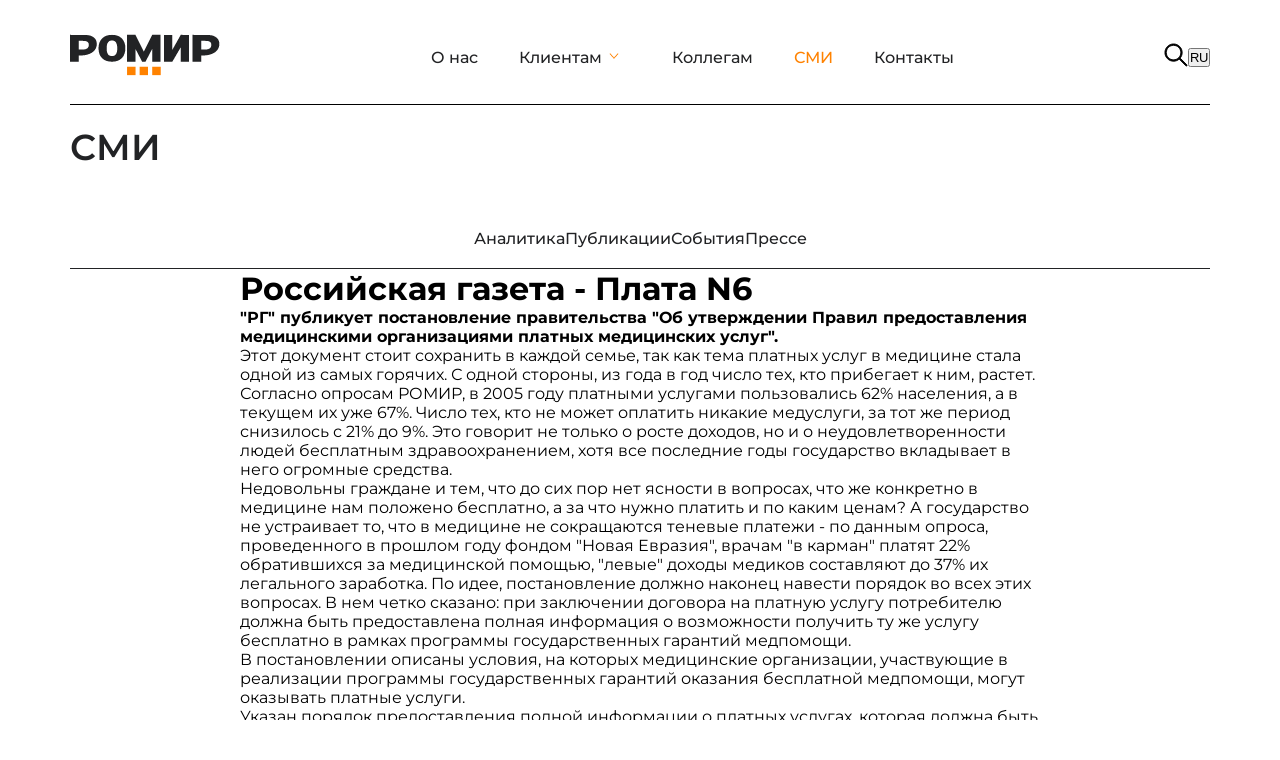

--- FILE ---
content_type: text/html; charset=utf-8
request_url: https://romir.ru/feed/rossiyskaya-gazeta---plata-n6
body_size: 15724
content:
<!DOCTYPE html><html lang="en"><head><meta charSet="utf-8"/><meta name="viewport" content="width=device-width, initial-scale=1"/><link rel="stylesheet" href="/_next/static/css/17f7dca5e3bac6a8.css" data-precedence="next"/><link rel="stylesheet" href="/_next/static/css/c5dae313dbaad2f1.css" data-precedence="next"/><link rel="stylesheet" href="/_next/static/css/ff3bebc0af2945d7.css" data-precedence="next"/><link rel="stylesheet" href="/_next/static/css/de11f8a3edaca02c.css" data-precedence="next"/><link rel="stylesheet" href="/_next/static/css/de9c50367e7b59ce.css" data-precedence="next"/><link rel="stylesheet" href="/_next/static/css/ca14ea889dfc8b7c.css" data-precedence="next"/><link rel="stylesheet" href="/_next/static/css/2f1550876c0c97ad.css" data-precedence="next"/><link rel="preload" as="script" fetchPriority="low" href="/_next/static/chunks/webpack-e6842654330919ae.js"/><script src="/_next/static/chunks/4bd1b696-75437aa628c24454.js" async=""></script><script src="/_next/static/chunks/1684-89ad4f3d92f6e796.js" async=""></script><script src="/_next/static/chunks/main-app-c7294bba38c1e082.js" async=""></script><script src="/_next/static/chunks/3063-34210518df934b7f.js" async=""></script><script src="/_next/static/chunks/3589-edb23394679de83f.js" async=""></script><script src="/_next/static/chunks/6874-8d8bf685925e8cb8.js" async=""></script><script src="/_next/static/chunks/5283-a0e31d44053cd9eb.js" async=""></script><script src="/_next/static/chunks/1299-b2056ba244b9abbc.js" async=""></script><script src="/_next/static/chunks/1706-25bd5195cf106cbd.js" async=""></script><script src="/_next/static/chunks/950-561586f885d50f47.js" async=""></script><script src="/_next/static/chunks/5334-43a0c80ae1f83af3.js" async=""></script><script src="/_next/static/chunks/1213-40e6771ed840c47d.js" async=""></script><script src="/_next/static/chunks/app/layout-28eab9ff77838575.js" async=""></script><script src="/_next/static/chunks/5855-18457a32d36423fc.js" async=""></script><script src="/_next/static/chunks/1812-3e37594a5b4de231.js" async=""></script><script src="/_next/static/chunks/5504-8f176102a3e0cc04.js" async=""></script><script src="/_next/static/chunks/6076-c9581956313bedba.js" async=""></script><script src="/_next/static/chunks/3382-9d02cc9612a05d73.js" async=""></script><script src="/_next/static/chunks/app/feed/(categories)/layout-9f1540ae0517fd82.js" async=""></script><script src="/_next/static/chunks/app/(main)/page-a732b00822d1cf7e.js" async=""></script><script src="/_next/static/chunks/app/feed/%5Bslug%5D/layout-ba88f58250134901.js" async=""></script><meta name="next-size-adjust" content=""/><title>Российская газета - Плата N6   | 2012-10-10</title><meta name="description" content="&quot;РГ&quot; публикует постановление правительства &quot;Об утверждении Правил предоставления медицинскими организациями платных медицинских услуг&quot;. Этот документ стоит сохранить в каждой семье, так как тема платных услуг в медицине стала одной из самых горячих. С одной стороны, из года в год число тех, кто приб… - 10.10.2012 04:00"/><link rel="manifest" href="/manifest.json"/><meta name="robots" content="index, follow"/><meta name="yandex-tableau-widget" content="logo=/favicon-files/web-app-manifest-192x192.png,color=#FF8200"/><meta name="msapplication-TileImage" content="/favicon-files/web-app-manifest-192x192.png"/><meta name="msapplication-TileColor" content="#FF8200"/><meta name="apple-mobile-web-app-capable" content="yes"/><meta name="apple-mobile-web-app-title" content="РОМИР"/><meta name="yandex-verification" content="5b8f4e942104d773"/><meta name="google-site-verification" content="H5oW4CoyU-McxYSpD3WJhVdNsPGqhPWDI-6nzikut3M"/><meta property="og:title" content="Российская газета - Плата N6   | 2012-10-10"/><meta property="og:description" content="&quot;РГ&quot; публикует постановление правительства &quot;Об утверждении Правил предоставления медицинскими организациями платных медицинских услуг&quot;. Этот документ стоит сохранить в каждой семье, так как тема платных услуг в медицине стала одной из самых горячих. С одной стороны, из года в год число тех, кто приб… - 10.10.2012 04:00"/><meta property="og:site_name" content="РОМИР Институт человека"/><meta property="og:image" content="https://romir.ru/media//images/upload/press_12307_1349850153.jpg"/><meta property="og:type" content="article"/><meta property="article:published_time" content="2012-10-10"/><meta name="twitter:card" content="summary_large_image"/><meta name="twitter:title" content="Российская газета - Плата N6   | 2012-10-10"/><meta name="twitter:description" content="&quot;РГ&quot; публикует постановление правительства &quot;Об утверждении Правил предоставления медицинскими организациями платных медицинских услуг&quot;. Этот документ стоит сохранить в каждой семье, так как тема платных услуг в медицине стала одной из самых горячих. С одной стороны, из года в год число тех, кто приб… - 10.10.2012 04:00"/><meta name="twitter:image" content="https://romir.ru/media//images/upload/press_12307_1349850153.jpg"/><link rel="icon" href="/favicon-files/favicon.svg"/><link rel="apple-touch-icon" href="/favicon-files/apple-touch-icon.png"/><script>document.querySelectorAll('body link[rel="icon"], body link[rel="apple-touch-icon"]').forEach(el => document.head.appendChild(el))</script><script src="/_next/static/chunks/polyfills-42372ed130431b0a.js" noModule=""></script></head><body class="__className_60da82"><div class="baseLayout"><div class="styles_container__q1o5y"><div style="border-bottom:1px solid black" class="styles_container__S3s5f"><a href="/"><img alt="logo" loading="lazy" width="150" height="50" decoding="async" data-nimg="1" style="color:transparent" src="/new-romir-logo.svg"/></a><div class="styles_container__yox7P"><a class="styles_link__OttzN" href="/about/team">О нас</a><div class="styles_linkBlock__OtLN_"><a class="styles_linkEx__N12Vw" href="#">Клиентам</a><svg xmlns="http://www.w3.org/2000/svg" width="1em" height="1em" viewBox="0 0 16 16" fill="currentColor" aria-hidden="true" focusable="false" class="rs-icon" style="font-size:14px;margin-right:10px" aria-label="arrow down line" data-category="direction"><path d="M3.166 5.128a.5.5 0 0 1 .706.037L8 9.752l4.128-4.587a.5.5 0 1 1 .743.669l-4.5 5a.5.5 0 0 1-.744 0l-4.5-5a.5.5 0 0 1 .037-.706z"></path></svg></div><a class="styles_link__OttzN" href="/career/vacancies">Коллегам</a><a style="color:#FF8200" class="styles_link__OttzN" href="/feed/analytics">СМИ</a><a class="styles_link__OttzN" href="/contacts/1">Контакты</a></div><div class="styles_rightBlock__ktYLZ"><div class="styles_openSearch__LXOl7"><div><svg xmlns="http://www.w3.org/2000/svg" width="24" height="24" viewBox="0 0 26 26" fill="none"><path d="M24.7814 23.68L17.5181 16.3723C18.8719 14.7509 19.6878 12.665 19.6878 10.3874C19.6878 5.22691 15.5043 1.04346 10.3439 1.04346C5.18345 1.04346 1 5.22691 1 10.3874C1 15.5478 5.18345 19.7312 10.3439 19.7312C12.6885 19.7312 14.8301 18.8656 16.4709 17.4386L23.724 24.7373C24.0159 25.0293 24.4895 25.0293 24.7814 24.7373C25.0729 24.4454 25.0729 23.9722 24.7814 23.68H24.7814ZM10.3439 18.2486C6.00235 18.2486 2.48269 14.7289 2.48269 10.3874C2.48269 6.0458 6.00235 2.52615 10.3439 2.52615C14.6854 2.52615 18.2051 6.0458 18.2051 10.3874C18.2051 14.7289 14.6854 18.2486 10.3439 18.2486Z" fill="black" stroke="black"></path></svg></div><div class="styles_switcher__I3G3w"><button class="styles_active__5WoLN styles_button__K5LRh">RU</button></div></div></div></div><div class="styles_mobileContainer__qlgPk"><div><svg xmlns="http://www.w3.org/2000/svg" width="30" height="30" viewBox="0 0 19 12" fill="none"><path d="M1.36377 12C1.08044 12 0.843106 11.904 0.651773 11.712C0.46044 11.52 0.36444 11.2827 0.363773 11C0.363106 10.7173 0.459106 10.48 0.651773 10.288C0.84444 10.096 1.08177 10 1.36377 10H17.3638C17.6471 10 17.8848 10.096 18.0768 10.288C18.2688 10.48 18.3644 10.7173 18.3638 11C18.3631 11.2827 18.2671 11.5203 18.0758 11.713C17.8844 11.9057 17.6471 12.0013 17.3638 12H1.36377ZM1.36377 7C1.08044 7 0.843106 6.904 0.651773 6.712C0.46044 6.52 0.36444 6.28267 0.363773 6C0.363106 5.71733 0.459106 5.48 0.651773 5.288C0.84444 5.096 1.08177 5 1.36377 5H17.3638C17.6471 5 17.8848 5.096 18.0768 5.288C18.2688 5.48 18.3644 5.71733 18.3638 6C18.3631 6.28267 18.2671 6.52033 18.0758 6.713C17.8844 6.90567 17.6471 7.00133 17.3638 7H1.36377ZM1.36377 2C1.08044 2 0.843106 1.904 0.651773 1.712C0.46044 1.52 0.36444 1.28267 0.363773 1C0.363106 0.717333 0.459106 0.48 0.651773 0.288C0.84444 0.0960001 1.08177 0 1.36377 0H17.3638C17.6471 0 17.8848 0.0960001 18.0768 0.288C18.2688 0.48 18.3644 0.717333 18.3638 1C18.3631 1.28267 18.2671 1.52033 18.0758 1.713C17.8844 1.90567 17.6471 2.00133 17.3638 2H1.36377Z" fill="black"></path></svg></div><a href="/"><img alt="logo" loading="lazy" width="130" height="35" decoding="async" data-nimg="1" style="color:transparent" src="/mob-logo.svg"/></a><div><svg xmlns="http://www.w3.org/2000/svg" width="24" height="24" viewBox="0 0 26 26" fill="none"><path d="M24.7814 23.68L17.5181 16.3723C18.8719 14.7509 19.6878 12.665 19.6878 10.3874C19.6878 5.22691 15.5043 1.04346 10.3439 1.04346C5.18345 1.04346 1 5.22691 1 10.3874C1 15.5478 5.18345 19.7312 10.3439 19.7312C12.6885 19.7312 14.8301 18.8656 16.4709 17.4386L23.724 24.7373C24.0159 25.0293 24.4895 25.0293 24.7814 24.7373C25.0729 24.4454 25.0729 23.9722 24.7814 23.68H24.7814ZM10.3439 18.2486C6.00235 18.2486 2.48269 14.7289 2.48269 10.3874C2.48269 6.0458 6.00235 2.52615 10.3439 2.52615C14.6854 2.52615 18.2051 6.0458 18.2051 10.3874C18.2051 14.7289 14.6854 18.2486 10.3439 18.2486Z" fill="black" stroke="black"></path></svg></div></div></div><div class="styles_container__q1o5y"><div class="mobile-menu-container"><h1 class="styles_header__SKynT">СМИ</h1><div class="styles_container__82jN5"><div class="styles_mainTitleBlock__GHTcH"><p class="styles_mainTitle__0GfK_">Лента</p> <img alt="common.icons.down" loading="lazy" width="12" height="7" decoding="async" data-nimg="1" class="styles_img__DfUuu" style="color:transparent" src="/icons/down.svg"/></div></div></div><div class="styles_container__5B7jB"><div class="styles_container__e169g"><a class="styles_container__cKhQt" href="/feed/analytics"><span class="styles_title__t4759">Аналитика</span></a><a class="styles_container__cKhQt" href="/feed/publications"><span class="styles_title__t4759">Публикации</span></a><a class="styles_container__cKhQt" href="/feed/events"><span class="styles_title__t4759">События</span></a><a class="styles_container__cKhQt" href="/feed/to-the-press"><span class="styles_title__t4759">Прессе</span></a></div><div class="styles_contentContainer__cH_Gs"><h1>Российская газета - Плата N6  </h1><div class="contentNews"><p><strong><em>"РГ" публикует постановление правительства "Об утверждении Правил предоставления медицинскими организациями платных медицинских услуг". </em></strong></p><p>Этот документ стоит сохранить в каждой семье, так как тема платных услуг в медицине стала одной из самых горячих. С одной стороны, из года в год число тех, кто прибегает к ним, растет. Согласно опросам РОМИР, в 2005 году платными услугами пользовались 62% населения, а в текущем их уже 67%. Число тех, кто не может оплатить никакие медуслуги, за тот же период снизилось с 21% до 9%. Это говорит не только о росте доходов, но и о неудовлетворенности людей бесплатным здравоохранением, хотя все последние годы государство вкладывает в него огромные средства. <br></p><p>Недовольны граждане и тем, что до сих пор нет ясности в вопросах, что же конкретно в медицине нам положено бесплатно, а за что нужно платить и по каким ценам? А государство не устраивает то, что в медицине не сокращаются теневые платежи - по данным опроса, проведенного в прошлом году фондом "Новая Евразия", врачам "в карман" платят 22% обратившихся за медицинской помощью, "левые" доходы медиков составляют до 37% их легального заработка. По идее, постановление должно наконец навести порядок во всех этих вопросах. В нем четко сказано: при заключении договора на платную услугу потребителю должна быть предоставлена полная информация о возможности получить ту же услугу бесплатно в рамках программы государственных гарантий медпомощи.<br>В постановлении описаны условия, на которых медицинские организации, участвующие в реализации программы государственных гарантий оказания бесплатной медпомощи, могут оказывать платные услуги. <br></p><p>Указан порядок предоставления полной информации о платных услугах, которая должна быть доступна пациентам на сайтах медучреждений и на специальных стендах или информационных стойках. Описан порядок заключения договора и оплаты медицинских услуг. Определено, что цены на платные услуги для казенных и бюджетных медицинских учреждений назначают учредители, а все прочие (то есть автономные и коммерческие поликлиники и больницы) могут устанавливать их самостоятельно.<br>Важно, что при оказании платных услуг должны соблюдаться те же порядки и стандарты медпомощи, что и при бесплатной помощи. </p><p>В документе приведен перечень услуг, которые могут по желанию потребителя оказать ему за деньги сверх программ бесплатной помощи. Например, индивидуальный пост при лечении в стационаре, замена лекарств из перечня жизненно необходимых и важнейших препаратов на другие (за исключением случаев, когда их заменяют из-за непереносимости или по другим медицинским показаниям), при анонимном лечении и т.п.<br>В процессе обсуждения проекта постановления профессиональные объединения, эксперты и пациентские организации высказали немало критических замечаний и дополнений. </p><p>Значительная их часть учтена в окончательном варианте.<br>- Сам факт упорядочивания такой острой темы, как платные медицинские услуги, можно только приветствовать, - заявил "РГ" председатель Союза потребителей России Петр Шелищ. - Другой вопрос - какова будет практика исполнения постановления. Если все больше услуг будет переходить из бесплатных в платные, это безобразие. А если постановление ограничит аппетиты тех, кто хотел бы зарабатывать на пациентах, то это замечательно. Надо, чтобы граждане сами требовали четкого исполнения постановления и обращались за защитой своих интересов не только в официальные инстанции, но и в суд. </p><p> - Уровень теневых платежей можно снизить лишь путем ограничения платных услуг в государственных и муниципальных медучреждениях, а не их легализацией, - не согласен президент Ассоциации частных многопрофильных клиник Александр Грот. - В постановлении есть формулировки, которые могут трактоваться не в пользу пациентов. Пока они находятся в унизительной позиции просителя - им часто приходится либо ждать помощи в длинной очереди, либо платить за нее. Многое будет зависеть от позиции контролирующих органов.<br>Те, кто не может ждать бесплатной диагностической процедуры или операции и вынужден платить за них, порой сталкивается еще с одной проблемой - качество подобной услуги далеко не всегда соответствует цене. Люди пишут жалобы в разные инстанции, надеясь хотя бы вернуть средства, затраченные на услугу ненадлежащего качества. В первоначальном варианте постановления был предусмотрен пункт, который сделал бы это возможным. Однако в окончательный вариант документа он не вошел. </p><p>Контроль за исполнением правил оказания платных услуг осуществляет Роспотребнадзор через свои территориальные органы.<br>- Мы рассчитываем, что новое актуализированное постановление даст и гражданам, и нам серьезные основания для реагирования на нарушения в этой сфере, - сказала "РГ" заместитель начальника управления защиты прав потребителей Роспотребнадзора Светлана Мухина. - Мы можем по обращению пациента провести проверку и вынести предписание об устранении недостатков при оказании платных услуг либо наложить штрафы: на юридическое лицо - от 20 до 30 тыс. руб., на частного предпринимателя - от 10 до 20 тыс. руб. За возмещением ущерба или морального вреда гражданин может обращаться лишь в суд. Но он вправе использовать материалы проверок и привлечь Роспотребнадзор для заключения по делу - тут наши возможности практически аналогичны полномочиям прокуратуры. </p><p><strong>мнение эксперта</strong> </p><p>Юрий Жулёв, сопредседатель Всероссийского союза общественных объединений пациентов:<br>- В документе учли многие из поправок, которые мы вносили в ходе обсуждения. Так, убрали пункт, по которому пациент, заплативший за услугу, получал преимущество перед тем, кто заплатить не может. Конкретизировали условия получения платных услуг при самостоятельном обращении граждан за помощью. Однако несколько формулировок остались недостаточно четкими, что оставляет лазейки для недобросовестных исполнителей. </p><p>Татьяна Батенёва</p></div><div class="styles_files__U2aQb"></div><div></div></div><!--$--><!--/$--><!--$--><!--/$--></div></div><div class="styles_container__q1o5y"><div class="styles_container__aAG4b"><div class="styles_footerNav___Yq_z"><div class="styles_footerBlock__ZCVnq"><span class="styles_title__RWpaN">О нас</span><div class="styles_footerList__X3kzP"><a class="styles_description__wRRnO" href="/about/team">Команда</a><a class="styles_description__wRRnO" href="/about/history">История</a><a class="styles_description__wRRnO" href="/about/values">Ценности</a><a class="styles_description__wRRnO" href="/about/partners">Партнеры</a></div></div><div class="styles_footerBlock__ZCVnq"><span class="styles_title__RWpaN">Клиентам</span><div class="styles_footerList__X3kzP"><a class="styles_description__wRRnO" href="/for-clients/industries/society">Отрасли</a><a class="styles_description__wRRnO" href="/for-clients/methods/quantitative-methods">Методы</a><a class="styles_description__wRRnO" href="/for-clients/resources/consumer-scan-panel">Ресурсы</a><a class="styles_description__wRRnO" href="/order-research">Заказать исследование</a></div></div><div class="styles_footerBlock__ZCVnq"><span class="styles_title__RWpaN">Коллегам</span><div class="styles_footerList__X3kzP"><a class="styles_description__wRRnO" href="/career/vacancies">Вакансии</a><a class="styles_description__wRRnO" href="/career/internships">Стажировки</a><a class="styles_description__wRRnO" href="/career/training">Обучение</a></div></div><div class="styles_footerBlock__ZCVnq"><span class="styles_title__RWpaN">СМИ</span><div class="styles_footerList__X3kzP"><a class="styles_description__wRRnO" href="/feed/analytics">Аналитика</a><a class="styles_description__wRRnO" href="/feed/publications">Публикации</a><a class="styles_description__wRRnO" href="/feed/events">События</a><a class="styles_description__wRRnO" href="/feed/to-the-press">Прессе</a></div></div><div class="styles_footerBlock__ZCVnq"><span class="styles_title__RWpaN">Контакты</span><div class="styles_footerList__X3kzP"><a class="styles_description__wRRnO" href="/contacts/1">Адреса и телефоны</a></div></div></div><div class="styles_contacts__KrzZn"><div class="styles_address__IfSLW"><span class="styles_contact__0AYjd">+7 (495) 011-00-07</span><a class="styles_contact__0AYjd" style="text-decoration:none" href="mailto:info@romir.ru">info@romir.ru</a><span class="styles_contact__0AYjd">121096, Москва,<br/>ул. Василисы Кожиной, 1</span></div><div class="styles_social__FEjiv"><a target="_blank" rel="noopener noreferrer" href="https://t.me/romir_real"><img alt="telega" loading="lazy" width="30" height="30" decoding="async" data-nimg="1" class="styles_icon__okUCa" style="color:transparent" src="/icons/telega.svg"/></a></div></div></div><div class="styles_aboutRomir__ggKla"><div><span class="styles_footerDescription__wzxVY">© 1987-<!-- -->2026<!-- --> РОМИР</span><a class="styles_link__mUtut" href="/legacy">Политика конфиденциальности</a></div><div class="styles_languages__H4nF4"><span class="styles_activeLanguage___OxV1">RU</span></div></div></div></div><div></div><script src="/_next/static/chunks/webpack-e6842654330919ae.js" async=""></script><script>(self.__next_f=self.__next_f||[]).push([0])</script><script>self.__next_f.push([1,"1:\"$Sreact.fragment\"\n2:I[69576,[\"3063\",\"static/chunks/3063-34210518df934b7f.js\",\"3589\",\"static/chunks/3589-edb23394679de83f.js\",\"6874\",\"static/chunks/6874-8d8bf685925e8cb8.js\",\"5283\",\"static/chunks/5283-a0e31d44053cd9eb.js\",\"1299\",\"static/chunks/1299-b2056ba244b9abbc.js\",\"1706\",\"static/chunks/1706-25bd5195cf106cbd.js\",\"950\",\"static/chunks/950-561586f885d50f47.js\",\"5334\",\"static/chunks/5334-43a0c80ae1f83af3.js\",\"1213\",\"static/chunks/1213-40e6771ed840c47d.js\",\"7177\",\"static/chunks/app/layout-28eab9ff77838575.js\"],\"Providers\"]\n3:I[20950,[\"3063\",\"static/chunks/3063-34210518df934b7f.js\",\"3589\",\"static/chunks/3589-edb23394679de83f.js\",\"6874\",\"static/chunks/6874-8d8bf685925e8cb8.js\",\"5283\",\"static/chunks/5283-a0e31d44053cd9eb.js\",\"1299\",\"static/chunks/1299-b2056ba244b9abbc.js\",\"1706\",\"static/chunks/1706-25bd5195cf106cbd.js\",\"950\",\"static/chunks/950-561586f885d50f47.js\",\"5334\",\"static/chunks/5334-43a0c80ae1f83af3.js\",\"1213\",\"static/chunks/1213-40e6771ed840c47d.js\",\"7177\",\"static/chunks/app/layout-28eab9ff77838575.js\"],\"CustomProvider\"]\n4:I[71213,[\"3063\",\"static/chunks/3063-34210518df934b7f.js\",\"3589\",\"static/chunks/3589-edb23394679de83f.js\",\"6874\",\"static/chunks/6874-8d8bf685925e8cb8.js\",\"5283\",\"static/chunks/5283-a0e31d44053cd9eb.js\",\"1299\",\"static/chunks/1299-b2056ba244b9abbc.js\",\"1706\",\"static/chunks/1706-25bd5195cf106cbd.js\",\"950\",\"static/chunks/950-561586f885d50f47.js\",\"5334\",\"static/chunks/5334-43a0c80ae1f83af3.js\",\"1213\",\"static/chunks/1213-40e6771ed840c47d.js\",\"7177\",\"static/chunks/app/layout-28eab9ff77838575.js\"],\"LanguageProvider\"]\n5:I[96722,[\"3063\",\"static/chunks/3063-34210518df934b7f.js\",\"3589\",\"static/chunks/3589-edb23394679de83f.js\",\"6874\",\"static/chunks/6874-8d8bf685925e8cb8.js\",\"5283\",\"static/chunks/5283-a0e31d44053cd9eb.js\",\"1299\",\"static/chunks/1299-b2056ba244b9abbc.js\",\"1706\",\"static/chunks/1706-25bd5195cf106cbd.js\",\"950\",\"static/chunks/950-561586f885d50f47.js\",\"5334\",\"static/chunks/5334-43a0c80ae1f83af3.js\",\"1213\",\"static/chunks/1213-40e6771ed840c47d.js\",\"7177\",\"static/chunks/app/layout-28eab9ff778385"])</script><script>self.__next_f.push([1,"75.js\"],\"Header\"]\n6:I[87555,[],\"\"]\n7:I[31295,[],\"\"]\n8:I[33063,[\"3063\",\"static/chunks/3063-34210518df934b7f.js\",\"3589\",\"static/chunks/3589-edb23394679de83f.js\",\"6874\",\"static/chunks/6874-8d8bf685925e8cb8.js\",\"5283\",\"static/chunks/5283-a0e31d44053cd9eb.js\",\"1706\",\"static/chunks/1706-25bd5195cf106cbd.js\",\"5855\",\"static/chunks/5855-18457a32d36423fc.js\",\"1812\",\"static/chunks/1812-3e37594a5b4de231.js\",\"5504\",\"static/chunks/5504-8f176102a3e0cc04.js\",\"6076\",\"static/chunks/6076-c9581956313bedba.js\",\"3382\",\"static/chunks/3382-9d02cc9612a05d73.js\",\"1213\",\"static/chunks/1213-40e6771ed840c47d.js\",\"7496\",\"static/chunks/app/feed/(categories)/layout-9f1540ae0517fd82.js\"],\"Image\"]\n9:I[6874,[\"3063\",\"static/chunks/3063-34210518df934b7f.js\",\"6874\",\"static/chunks/6874-8d8bf685925e8cb8.js\",\"1213\",\"static/chunks/1213-40e6771ed840c47d.js\",\"7619\",\"static/chunks/app/(main)/page-a732b00822d1cf7e.js\"],\"\"]\na:I[80731,[\"3063\",\"static/chunks/3063-34210518df934b7f.js\",\"3589\",\"static/chunks/3589-edb23394679de83f.js\",\"6874\",\"static/chunks/6874-8d8bf685925e8cb8.js\",\"5283\",\"static/chunks/5283-a0e31d44053cd9eb.js\",\"1299\",\"static/chunks/1299-b2056ba244b9abbc.js\",\"1706\",\"static/chunks/1706-25bd5195cf106cbd.js\",\"950\",\"static/chunks/950-561586f885d50f47.js\",\"5334\",\"static/chunks/5334-43a0c80ae1f83af3.js\",\"1213\",\"static/chunks/1213-40e6771ed840c47d.js\",\"7177\",\"static/chunks/app/layout-28eab9ff77838575.js\"],\"Footer\"]\nb:I[21078,[\"3063\",\"static/chunks/3063-34210518df934b7f.js\",\"3589\",\"static/chunks/3589-edb23394679de83f.js\",\"6874\",\"static/chunks/6874-8d8bf685925e8cb8.js\",\"5283\",\"static/chunks/5283-a0e31d44053cd9eb.js\",\"1299\",\"static/chunks/1299-b2056ba244b9abbc.js\",\"1706\",\"static/chunks/1706-25bd5195cf106cbd.js\",\"950\",\"static/chunks/950-561586f885d50f47.js\",\"5334\",\"static/chunks/5334-43a0c80ae1f83af3.js\",\"1213\",\"static/chunks/1213-40e6771ed840c47d.js\",\"7177\",\"static/chunks/app/layout-28eab9ff77838575.js\"],\"default\"]\nc:I[99121,[\"3063\",\"static/chunks/3063-34210518df934b7f.js\",\"6874\",\"static/chunks/6874-8d8bf685925e8cb8.js\",\"1213\",\"static/chunks/1213-40e6771ed8"])</script><script>self.__next_f.push([1,"40c47d.js\",\"7910\",\"static/chunks/app/feed/%5Bslug%5D/layout-ba88f58250134901.js\"],\"BlockTitleH1\"]\nd:I[20178,[\"3063\",\"static/chunks/3063-34210518df934b7f.js\",\"6874\",\"static/chunks/6874-8d8bf685925e8cb8.js\",\"1213\",\"static/chunks/1213-40e6771ed840c47d.js\",\"7910\",\"static/chunks/app/feed/%5Bslug%5D/layout-ba88f58250134901.js\"],\"MobileMenu\"]\ne:I[81315,[\"3063\",\"static/chunks/3063-34210518df934b7f.js\",\"6874\",\"static/chunks/6874-8d8bf685925e8cb8.js\",\"1213\",\"static/chunks/1213-40e6771ed840c47d.js\",\"7910\",\"static/chunks/app/feed/%5Bslug%5D/layout-ba88f58250134901.js\"],\"MenuItem\"]\n10:I[59665,[],\"MetadataBoundary\"]\n12:I[59665,[],\"OutletBoundary\"]\n15:I[74911,[],\"AsyncMetadataOutlet\"]\n17:I[59665,[],\"ViewportBoundary\"]\n19:I[26614,[],\"\"]\n1a:\"$Sreact.suspense\"\n1b:I[74911,[],\"AsyncMetadata\"]\n:HL[\"/_next/static/media/257c9f4b33937c25-s.p.ttf\",\"font\",{\"crossOrigin\":\"\",\"type\":\"font/ttf\"}]\n:HL[\"/_next/static/css/17f7dca5e3bac6a8.css\",\"style\"]\n:HL[\"/_next/static/css/c5dae313dbaad2f1.css\",\"style\"]\n:HL[\"/_next/static/css/ff3bebc0af2945d7.css\",\"style\"]\n:HL[\"/_next/static/css/de11f8a3edaca02c.css\",\"style\"]\n:HL[\"/_next/static/css/de9c50367e7b59ce.css\",\"style\"]\n:HL[\"/_next/static/css/ca14ea889dfc8b7c.css\",\"style\"]\n:HL[\"/_next/static/css/2f1550876c0c97ad.css\",\"style\"]\n"])</script><script>self.__next_f.push([1,"0:{\"P\":null,\"b\":\"pTcZe1v-n-mWOR-3r09uS\",\"p\":\"\",\"c\":[\"\",\"feed\",\"rossiyskaya-gazeta---plata-n6\"],\"i\":false,\"f\":[[[\"\",{\"children\":[\"feed\",{\"children\":[[\"slug\",\"rossiyskaya-gazeta---plata-n6\",\"d\"],{\"children\":[\"__PAGE__\",{}]}]}]},\"$undefined\",\"$undefined\",true],[\"\",[\"$\",\"$1\",\"c\",{\"children\":[[[\"$\",\"link\",\"0\",{\"rel\":\"stylesheet\",\"href\":\"/_next/static/css/17f7dca5e3bac6a8.css\",\"precedence\":\"next\",\"crossOrigin\":\"$undefined\",\"nonce\":\"$undefined\"}],[\"$\",\"link\",\"1\",{\"rel\":\"stylesheet\",\"href\":\"/_next/static/css/c5dae313dbaad2f1.css\",\"precedence\":\"next\",\"crossOrigin\":\"$undefined\",\"nonce\":\"$undefined\"}],[\"$\",\"link\",\"2\",{\"rel\":\"stylesheet\",\"href\":\"/_next/static/css/ff3bebc0af2945d7.css\",\"precedence\":\"next\",\"crossOrigin\":\"$undefined\",\"nonce\":\"$undefined\"}],[\"$\",\"link\",\"3\",{\"rel\":\"stylesheet\",\"href\":\"/_next/static/css/de11f8a3edaca02c.css\",\"precedence\":\"next\",\"crossOrigin\":\"$undefined\",\"nonce\":\"$undefined\"}]],[\"$\",\"html\",null,{\"lang\":\"en\",\"children\":[\"$\",\"body\",null,{\"className\":\"__className_60da82\",\"children\":[[\"$\",\"$L2\",null,{\"children\":[\"$\",\"$L3\",null,{\"children\":[\"$\",\"$L4\",null,{\"children\":[\"$\",\"div\",null,{\"className\":\"baseLayout\",\"children\":[[\"$\",\"$L5\",null,{}],[\"$\",\"$L6\",null,{\"parallelRouterKey\":\"children\",\"error\":\"$undefined\",\"errorStyles\":\"$undefined\",\"errorScripts\":\"$undefined\",\"template\":[\"$\",\"$L7\",null,{}],\"templateStyles\":\"$undefined\",\"templateScripts\":\"$undefined\",\"notFound\":[[\"$\",\"div\",null,{\"className\":\"not-found-container\",\"children\":[[\"$\",\"$L8\",null,{\"src\":\"/new-romir-logo.svg\",\"alt\":\"logo\",\"width\":256,\"height\":156}],[\"$\",\"h2\",null,{\"children\":\"Страница не найдена\"}],[\"$\",\"p\",null,{\"children\":\"Данных на странице нет\"}],[\"$\",\"$L9\",null,{\"href\":\"/\",\"children\":\"Вернуться на главную\"}]]}],[]],\"forbidden\":\"$undefined\",\"unauthorized\":\"$undefined\"}],[\"$\",\"$La\",null,{}]]}]}]}]}],[\"$\",\"$Lb\",null,{}]]}]}]]}],{\"children\":[\"feed\",[\"$\",\"$1\",\"c\",{\"children\":[null,[\"$\",\"$L6\",null,{\"parallelRouterKey\":\"children\",\"error\":\"$undefined\",\"errorStyles\":\"$undefined\",\"errorScripts\":\"$undefined\",\"template\":[\"$\",\"$L7\",null,{}],\"templateStyles\":\"$undefined\",\"templateScripts\":\"$undefined\",\"notFound\":\"$undefined\",\"forbidden\":\"$undefined\",\"unauthorized\":\"$undefined\"}]]}],{\"children\":[[\"slug\",\"rossiyskaya-gazeta---plata-n6\",\"d\"],[\"$\",\"$1\",\"c\",{\"children\":[[[\"$\",\"link\",\"0\",{\"rel\":\"stylesheet\",\"href\":\"/_next/static/css/de9c50367e7b59ce.css\",\"precedence\":\"next\",\"crossOrigin\":\"$undefined\",\"nonce\":\"$undefined\"}]],[\"$\",\"div\",null,{\"className\":\"styles_container__q1o5y\",\"children\":[[\"$\",\"div\",null,{\"className\":\"mobile-menu-container\",\"children\":[[\"$\",\"$Lc\",null,{\"translationKey\":\"titles.news\"}],[\"$\",\"$Ld\",null,{\"menu\":[{\"id\":\"analytics\",\"translationKey\":\"menu.tape.analytics\",\"active\":true},{\"id\":\"publications\",\"translationKey\":\"menu.tape.publications\",\"active\":true},{\"id\":\"events\",\"translationKey\":\"menu.tape.events\",\"active\":true},{\"id\":\"to-the-press\",\"translationKey\":\"menu.tape.press\",\"active\":true}],\"id\":\"events\",\"path\":\"feed\"}]]}],[\"$\",\"div\",null,{\"className\":\"styles_container__5B7jB\",\"children\":[[\"$\",\"div\",null,{\"className\":\"styles_container__e169g\",\"children\":[\"$\",\"$Le\",null,{\"items\":\"$0:f:0:1:2:children:2:children:1:props:children:1:props:children:0:props:children:1:props:menu\",\"path\":\"feed\"}]}],[\"$\",\"$L6\",null,{\"parallelRouterKey\":\"children\",\"error\":\"$undefined\",\"errorStyles\":\"$undefined\",\"errorScripts\":\"$undefined\",\"template\":[\"$\",\"$L7\",null,{}],\"templateStyles\":\"$undefined\",\"templateScripts\":\"$undefined\",\"notFound\":\"$undefined\",\"forbidden\":\"$undefined\",\"unauthorized\":\"$undefined\"}]]}]]}]]}],{\"children\":[\"__PAGE__\",[\"$\",\"$1\",\"c\",{\"children\":[\"$Lf\",[\"$\",\"$L10\",null,{\"children\":\"$L11\"}],[[\"$\",\"link\",\"0\",{\"rel\":\"stylesheet\",\"href\":\"/_next/static/css/ca14ea889dfc8b7c.css\",\"precedence\":\"next\",\"crossOrigin\":\"$undefined\",\"nonce\":\"$undefined\"}],[\"$\",\"link\",\"1\",{\"rel\":\"stylesheet\",\"href\":\"/_next/static/css/2f1550876c0c97ad.css\",\"precedence\":\"next\",\"crossOrigin\":\"$undefined\",\"nonce\":\"$undefined\"}]],[\"$\",\"$L12\",null,{\"children\":[\"$L13\",\"$L14\",[\"$\",\"$L15\",null,{\"promise\":\"$@16\"}]]}]]}],{},null,false]},null,false]},null,false]},null,false],[\"$\",\"$1\",\"h\",{\"children\":[null,[\"$\",\"$1\",\"5ovymhl-r7ixulGdmoTOj\",{\"children\":[[\"$\",\"$L17\",null,{\"children\":\"$L18\"}],[\"$\",\"meta\",null,{\"name\":\"next-size-adjust\",\"content\":\"\"}]]}],null]}],false]],\"m\":\"$undefined\",\"G\":[\"$19\",\"$undefined\"],\"s\":false,\"S\":false}\n"])</script><script>self.__next_f.push([1,"11:[\"$\",\"$1a\",null,{\"fallback\":null,\"children\":[\"$\",\"$L1b\",null,{\"promise\":\"$@1c\"}]}]\n14:null\n18:[[\"$\",\"meta\",\"0\",{\"charSet\":\"utf-8\"}],[\"$\",\"meta\",\"1\",{\"name\":\"viewport\",\"content\":\"width=device-width, initial-scale=1\"}]]\n13:null\n"])</script><script>self.__next_f.push([1,"1d:T2a0f,"])</script><script>self.__next_f.push([1,"\u003cp\u003e\u003cstrong\u003e\u003cem\u003e\"РГ\" публикует постановление правительства \"Об утверждении Правил предоставления медицинскими организациями платных медицинских услуг\". \u003c/em\u003e\u003c/strong\u003e\u003c/p\u003e\u003cp\u003eЭтот документ стоит сохранить в каждой семье, так как тема платных услуг в медицине стала одной из самых горячих. С одной стороны, из года в год число тех, кто прибегает к ним, растет. Согласно опросам РОМИР, в 2005 году платными услугами пользовались 62% населения, а в текущем их уже 67%. Число тех, кто не может оплатить никакие медуслуги, за тот же период снизилось с 21% до 9%. Это говорит не только о росте доходов, но и о неудовлетворенности людей бесплатным здравоохранением, хотя все последние годы государство вкладывает в него огромные средства. \u003cbr\u003e\u003c/p\u003e\u003cp\u003eНедовольны граждане и тем, что до сих пор нет ясности в вопросах, что же конкретно в медицине нам положено бесплатно, а за что нужно платить и по каким ценам? А государство не устраивает то, что в медицине не сокращаются теневые платежи - по данным опроса, проведенного в прошлом году фондом \"Новая Евразия\", врачам \"в карман\" платят 22% обратившихся за медицинской помощью, \"левые\" доходы медиков составляют до 37% их легального заработка. По идее, постановление должно наконец навести порядок во всех этих вопросах. В нем четко сказано: при заключении договора на платную услугу потребителю должна быть предоставлена полная информация о возможности получить ту же услугу бесплатно в рамках программы государственных гарантий медпомощи.\u003cbr\u003eВ постановлении описаны условия, на которых медицинские организации, участвующие в реализации программы государственных гарантий оказания бесплатной медпомощи, могут оказывать платные услуги. \u003cbr\u003e\u003c/p\u003e\u003cp\u003eУказан порядок предоставления полной информации о платных услугах, которая должна быть доступна пациентам на сайтах медучреждений и на специальных стендах или информационных стойках. Описан порядок заключения договора и оплаты медицинских услуг. Определено, что цены на платные услуги для казенных и бюджетных медицинских учреждений назначают учредители, а все прочие (то есть автономные и коммерческие поликлиники и больницы) могут устанавливать их самостоятельно.\u003cbr\u003eВажно, что при оказании платных услуг должны соблюдаться те же порядки и стандарты медпомощи, что и при бесплатной помощи. \u003c/p\u003e\u003cp\u003eВ документе приведен перечень услуг, которые могут по желанию потребителя оказать ему за деньги сверх программ бесплатной помощи. Например, индивидуальный пост при лечении в стационаре, замена лекарств из перечня жизненно необходимых и важнейших препаратов на другие (за исключением случаев, когда их заменяют из-за непереносимости или по другим медицинским показаниям), при анонимном лечении и т.п.\u003cbr\u003eВ процессе обсуждения проекта постановления профессиональные объединения, эксперты и пациентские организации высказали немало критических замечаний и дополнений. \u003c/p\u003e\u003cp\u003eЗначительная их часть учтена в окончательном варианте.\u003cbr\u003e- Сам факт упорядочивания такой острой темы, как платные медицинские услуги, можно только приветствовать, - заявил \"РГ\" председатель Союза потребителей России Петр Шелищ. - Другой вопрос - какова будет практика исполнения постановления. Если все больше услуг будет переходить из бесплатных в платные, это безобразие. А если постановление ограничит аппетиты тех, кто хотел бы зарабатывать на пациентах, то это замечательно. Надо, чтобы граждане сами требовали четкого исполнения постановления и обращались за защитой своих интересов не только в официальные инстанции, но и в суд. \u003c/p\u003e\u003cp\u003e - Уровень теневых платежей можно снизить лишь путем ограничения платных услуг в государственных и муниципальных медучреждениях, а не их легализацией, - не согласен президент Ассоциации частных многопрофильных клиник Александр Грот. - В постановлении есть формулировки, которые могут трактоваться не в пользу пациентов. Пока они находятся в унизительной позиции просителя - им часто приходится либо ждать помощи в длинной очереди, либо платить за нее. Многое будет зависеть от позиции контролирующих органов.\u003cbr\u003eТе, кто не может ждать бесплатной диагностической процедуры или операции и вынужден платить за них, порой сталкивается еще с одной проблемой - качество подобной услуги далеко не всегда соответствует цене. Люди пишут жалобы в разные инстанции, надеясь хотя бы вернуть средства, затраченные на услугу ненадлежащего качества. В первоначальном варианте постановления был предусмотрен пункт, который сделал бы это возможным. Однако в окончательный вариант документа он не вошел. \u003c/p\u003e\u003cp\u003eКонтроль за исполнением правил оказания платных услуг осуществляет Роспотребнадзор через свои территориальные органы.\u003cbr\u003e- Мы рассчитываем, что новое актуализированное постановление даст и гражданам, и нам серьезные основания для реагирования на нарушения в этой сфере, - сказала \"РГ\" заместитель начальника управления защиты прав потребителей Роспотребнадзора Светлана Мухина. - Мы можем по обращению пациента провести проверку и вынести предписание об устранении недостатков при оказании платных услуг либо наложить штрафы: на юридическое лицо - от 20 до 30 тыс. руб., на частного предпринимателя - от 10 до 20 тыс. руб. За возмещением ущерба или морального вреда гражданин может обращаться лишь в суд. Но он вправе использовать материалы проверок и привлечь Роспотребнадзор для заключения по делу - тут наши возможности практически аналогичны полномочиям прокуратуры. \u003c/p\u003e\u003cp\u003e\u003cstrong\u003eмнение эксперта\u003c/strong\u003e \u003c/p\u003e\u003cp\u003eЮрий Жулёв, сопредседатель Всероссийского союза общественных объединений пациентов:\u003cbr\u003e- В документе учли многие из поправок, которые мы вносили в ходе обсуждения. Так, убрали пункт, по которому пациент, заплативший за услугу, получал преимущество перед тем, кто заплатить не может. Конкретизировали условия получения платных услуг при самостоятельном обращении граждан за помощью. Однако несколько формулировок остались недостаточно четкими, что оставляет лазейки для недобросовестных исполнителей. \u003c/p\u003e\u003cp\u003eТатьяна Батенёва\u003c/p\u003e"])</script><script>self.__next_f.push([1,"f:[\"$\",\"div\",null,{\"className\":\"styles_contentContainer__cH_Gs\",\"children\":[[\"$\",\"h1\",null,{\"children\":\"Российская газета - Плата N6  \"}],[\"$\",\"div\",null,{\"dangerouslySetInnerHTML\":{\"__html\":\"$1d\"},\"className\":\"contentNews\"}],[\"$\",\"div\",null,{\"className\":\"styles_files__U2aQb\",\"children\":[null,null]}],[\"$\",\"div\",null,{\"children\":null}]]}]\n"])</script><script>self.__next_f.push([1,"1c:{\"metadata\":[[\"$\",\"title\",\"0\",{\"children\":\"Российская газета - Плата N6   | 2012-10-10\"}],[\"$\",\"meta\",\"1\",{\"name\":\"description\",\"content\":\"\\\"РГ\\\" публикует постановление правительства \\\"Об утверждении Правил предоставления медицинскими организациями платных медицинских услуг\\\". Этот документ стоит сохранить в каждой семье, так как тема платных услуг в медицине стала одной из самых горячих. С одной стороны, из года в год число тех, кто приб… - 10.10.2012 04:00\"}],[\"$\",\"link\",\"2\",{\"rel\":\"manifest\",\"href\":\"/manifest.json\",\"crossOrigin\":\"$undefined\"}],[\"$\",\"meta\",\"3\",{\"name\":\"robots\",\"content\":\"index, follow\"}],[\"$\",\"meta\",\"4\",{\"name\":\"yandex-tableau-widget\",\"content\":\"logo=/favicon-files/web-app-manifest-192x192.png,color=#FF8200\"}],[\"$\",\"meta\",\"5\",{\"name\":\"msapplication-TileImage\",\"content\":\"/favicon-files/web-app-manifest-192x192.png\"}],[\"$\",\"meta\",\"6\",{\"name\":\"msapplication-TileColor\",\"content\":\"#FF8200\"}],[\"$\",\"meta\",\"7\",{\"name\":\"apple-mobile-web-app-capable\",\"content\":\"yes\"}],[\"$\",\"meta\",\"8\",{\"name\":\"apple-mobile-web-app-title\",\"content\":\"РОМИР\"}],[\"$\",\"meta\",\"9\",{\"name\":\"yandex-verification\",\"content\":\"5b8f4e942104d773\"}],[\"$\",\"meta\",\"10\",{\"name\":\"google-site-verification\",\"content\":\"H5oW4CoyU-McxYSpD3WJhVdNsPGqhPWDI-6nzikut3M\"}],[\"$\",\"meta\",\"11\",{\"property\":\"og:title\",\"content\":\"Российская газета - Плата N6   | 2012-10-10\"}],[\"$\",\"meta\",\"12\",{\"property\":\"og:description\",\"content\":\"\\\"РГ\\\" публикует постановление правительства \\\"Об утверждении Правил предоставления медицинскими организациями платных медицинских услуг\\\". Этот документ стоит сохранить в каждой семье, так как тема платных услуг в медицине стала одной из самых горячих. С одной стороны, из года в год число тех, кто приб… - 10.10.2012 04:00\"}],[\"$\",\"meta\",\"13\",{\"property\":\"og:site_name\",\"content\":\"РОМИР Институт человека\"}],[\"$\",\"meta\",\"14\",{\"property\":\"og:image\",\"content\":\"https://romir.ru/media//images/upload/press_12307_1349850153.jpg\"}],[\"$\",\"meta\",\"15\",{\"property\":\"og:type\",\"content\":\"article\"}],[\"$\",\"meta\",\"16\",{\"property\":\"article:published_time\",\"content\":\"2012-10-10\"}],[\"$\",\"meta\",\"17\",{\"name\":\"twitter:card\",\"content\":\"summary_large_image\"}],[\"$\",\"meta\",\"18\",{\"name\":\"twitter:title\",\"content\":\"Российская газета - Плата N6   | 2012-10-10\"}],[\"$\",\"meta\",\"19\",{\"name\":\"twitter:description\",\"content\":\"\\\"РГ\\\" публикует постановление правительства \\\"Об утверждении Правил предоставления медицинскими организациями платных медицинских услуг\\\". Этот документ стоит сохранить в каждой семье, так как тема платных услуг в медицине стала одной из самых горячих. С одной стороны, из года в год число тех, кто приб… - 10.10.2012 04:00\"}],[\"$\",\"meta\",\"20\",{\"name\":\"twitter:image\",\"content\":\"https://romir.ru/media//images/upload/press_12307_1349850153.jpg\"}],[\"$\",\"link\",\"21\",{\"rel\":\"icon\",\"href\":\"/favicon-files/favicon.svg\"}],[\"$\",\"link\",\"22\",{\"rel\":\"apple-touch-icon\",\"href\":\"/favicon-files/apple-touch-icon.png\"}]],\"error\":null,\"digest\":\"$undefined\"}\n"])</script><script>self.__next_f.push([1,"16:{\"metadata\":\"$1c:metadata\",\"error\":null,\"digest\":\"$undefined\"}\n"])</script></body></html>